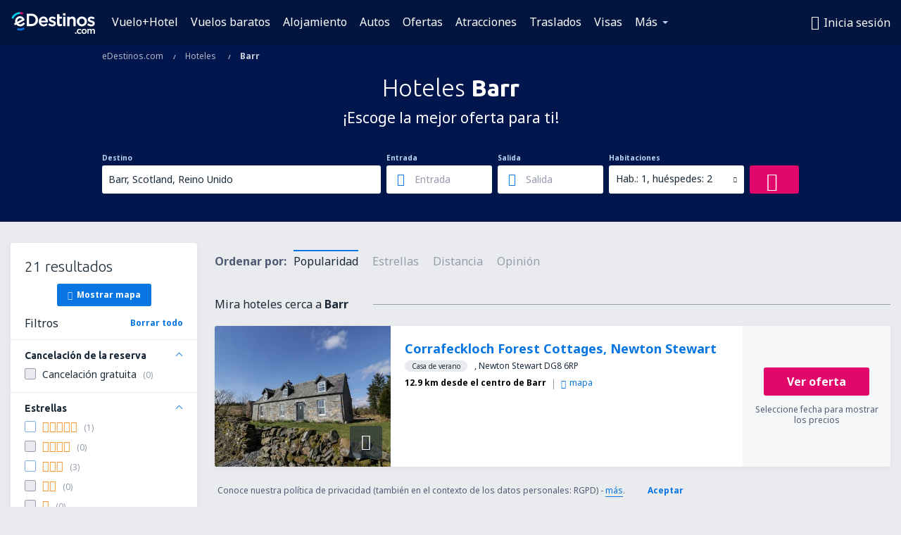

--- FILE ---
content_type: text/html; charset=utf-8
request_url: https://www.google.com/recaptcha/api2/aframe
body_size: 167
content:
<!DOCTYPE HTML><html><head><meta http-equiv="content-type" content="text/html; charset=UTF-8"></head><body><script nonce="lO4mYjRxJG64o9YWUovGEQ">/** Anti-fraud and anti-abuse applications only. See google.com/recaptcha */ try{var clients={'sodar':'https://pagead2.googlesyndication.com/pagead/sodar?'};window.addEventListener("message",function(a){try{if(a.source===window.parent){var b=JSON.parse(a.data);var c=clients[b['id']];if(c){var d=document.createElement('img');d.src=c+b['params']+'&rc='+(localStorage.getItem("rc::a")?sessionStorage.getItem("rc::b"):"");window.document.body.appendChild(d);sessionStorage.setItem("rc::e",parseInt(sessionStorage.getItem("rc::e")||0)+1);localStorage.setItem("rc::h",'1768819035393');}}}catch(b){}});window.parent.postMessage("_grecaptcha_ready", "*");}catch(b){}</script></body></html>